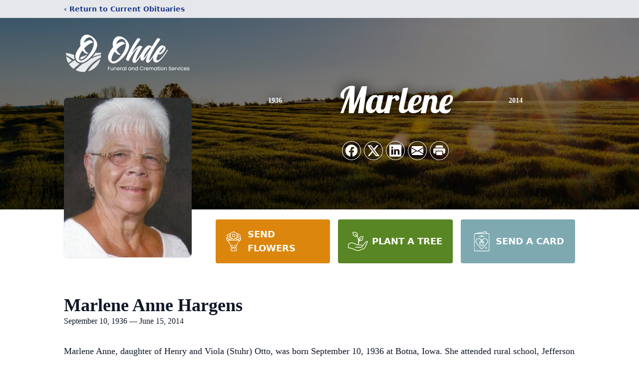

--- FILE ---
content_type: text/html; charset=utf-8
request_url: https://www.google.com/recaptcha/enterprise/anchor?ar=1&k=6Lc-SpMnAAAAAD2InxdYKgjGrRyl-niqpt5Ar67C&co=aHR0cHM6Ly93d3cub2hkZWZ1bmVyYWxob21lLmNvbTo0NDM.&hl=en&type=image&v=PoyoqOPhxBO7pBk68S4YbpHZ&theme=light&size=invisible&badge=bottomright&anchor-ms=20000&execute-ms=30000&cb=5e75mm276jgd
body_size: 48505
content:
<!DOCTYPE HTML><html dir="ltr" lang="en"><head><meta http-equiv="Content-Type" content="text/html; charset=UTF-8">
<meta http-equiv="X-UA-Compatible" content="IE=edge">
<title>reCAPTCHA</title>
<style type="text/css">
/* cyrillic-ext */
@font-face {
  font-family: 'Roboto';
  font-style: normal;
  font-weight: 400;
  font-stretch: 100%;
  src: url(//fonts.gstatic.com/s/roboto/v48/KFO7CnqEu92Fr1ME7kSn66aGLdTylUAMa3GUBHMdazTgWw.woff2) format('woff2');
  unicode-range: U+0460-052F, U+1C80-1C8A, U+20B4, U+2DE0-2DFF, U+A640-A69F, U+FE2E-FE2F;
}
/* cyrillic */
@font-face {
  font-family: 'Roboto';
  font-style: normal;
  font-weight: 400;
  font-stretch: 100%;
  src: url(//fonts.gstatic.com/s/roboto/v48/KFO7CnqEu92Fr1ME7kSn66aGLdTylUAMa3iUBHMdazTgWw.woff2) format('woff2');
  unicode-range: U+0301, U+0400-045F, U+0490-0491, U+04B0-04B1, U+2116;
}
/* greek-ext */
@font-face {
  font-family: 'Roboto';
  font-style: normal;
  font-weight: 400;
  font-stretch: 100%;
  src: url(//fonts.gstatic.com/s/roboto/v48/KFO7CnqEu92Fr1ME7kSn66aGLdTylUAMa3CUBHMdazTgWw.woff2) format('woff2');
  unicode-range: U+1F00-1FFF;
}
/* greek */
@font-face {
  font-family: 'Roboto';
  font-style: normal;
  font-weight: 400;
  font-stretch: 100%;
  src: url(//fonts.gstatic.com/s/roboto/v48/KFO7CnqEu92Fr1ME7kSn66aGLdTylUAMa3-UBHMdazTgWw.woff2) format('woff2');
  unicode-range: U+0370-0377, U+037A-037F, U+0384-038A, U+038C, U+038E-03A1, U+03A3-03FF;
}
/* math */
@font-face {
  font-family: 'Roboto';
  font-style: normal;
  font-weight: 400;
  font-stretch: 100%;
  src: url(//fonts.gstatic.com/s/roboto/v48/KFO7CnqEu92Fr1ME7kSn66aGLdTylUAMawCUBHMdazTgWw.woff2) format('woff2');
  unicode-range: U+0302-0303, U+0305, U+0307-0308, U+0310, U+0312, U+0315, U+031A, U+0326-0327, U+032C, U+032F-0330, U+0332-0333, U+0338, U+033A, U+0346, U+034D, U+0391-03A1, U+03A3-03A9, U+03B1-03C9, U+03D1, U+03D5-03D6, U+03F0-03F1, U+03F4-03F5, U+2016-2017, U+2034-2038, U+203C, U+2040, U+2043, U+2047, U+2050, U+2057, U+205F, U+2070-2071, U+2074-208E, U+2090-209C, U+20D0-20DC, U+20E1, U+20E5-20EF, U+2100-2112, U+2114-2115, U+2117-2121, U+2123-214F, U+2190, U+2192, U+2194-21AE, U+21B0-21E5, U+21F1-21F2, U+21F4-2211, U+2213-2214, U+2216-22FF, U+2308-230B, U+2310, U+2319, U+231C-2321, U+2336-237A, U+237C, U+2395, U+239B-23B7, U+23D0, U+23DC-23E1, U+2474-2475, U+25AF, U+25B3, U+25B7, U+25BD, U+25C1, U+25CA, U+25CC, U+25FB, U+266D-266F, U+27C0-27FF, U+2900-2AFF, U+2B0E-2B11, U+2B30-2B4C, U+2BFE, U+3030, U+FF5B, U+FF5D, U+1D400-1D7FF, U+1EE00-1EEFF;
}
/* symbols */
@font-face {
  font-family: 'Roboto';
  font-style: normal;
  font-weight: 400;
  font-stretch: 100%;
  src: url(//fonts.gstatic.com/s/roboto/v48/KFO7CnqEu92Fr1ME7kSn66aGLdTylUAMaxKUBHMdazTgWw.woff2) format('woff2');
  unicode-range: U+0001-000C, U+000E-001F, U+007F-009F, U+20DD-20E0, U+20E2-20E4, U+2150-218F, U+2190, U+2192, U+2194-2199, U+21AF, U+21E6-21F0, U+21F3, U+2218-2219, U+2299, U+22C4-22C6, U+2300-243F, U+2440-244A, U+2460-24FF, U+25A0-27BF, U+2800-28FF, U+2921-2922, U+2981, U+29BF, U+29EB, U+2B00-2BFF, U+4DC0-4DFF, U+FFF9-FFFB, U+10140-1018E, U+10190-1019C, U+101A0, U+101D0-101FD, U+102E0-102FB, U+10E60-10E7E, U+1D2C0-1D2D3, U+1D2E0-1D37F, U+1F000-1F0FF, U+1F100-1F1AD, U+1F1E6-1F1FF, U+1F30D-1F30F, U+1F315, U+1F31C, U+1F31E, U+1F320-1F32C, U+1F336, U+1F378, U+1F37D, U+1F382, U+1F393-1F39F, U+1F3A7-1F3A8, U+1F3AC-1F3AF, U+1F3C2, U+1F3C4-1F3C6, U+1F3CA-1F3CE, U+1F3D4-1F3E0, U+1F3ED, U+1F3F1-1F3F3, U+1F3F5-1F3F7, U+1F408, U+1F415, U+1F41F, U+1F426, U+1F43F, U+1F441-1F442, U+1F444, U+1F446-1F449, U+1F44C-1F44E, U+1F453, U+1F46A, U+1F47D, U+1F4A3, U+1F4B0, U+1F4B3, U+1F4B9, U+1F4BB, U+1F4BF, U+1F4C8-1F4CB, U+1F4D6, U+1F4DA, U+1F4DF, U+1F4E3-1F4E6, U+1F4EA-1F4ED, U+1F4F7, U+1F4F9-1F4FB, U+1F4FD-1F4FE, U+1F503, U+1F507-1F50B, U+1F50D, U+1F512-1F513, U+1F53E-1F54A, U+1F54F-1F5FA, U+1F610, U+1F650-1F67F, U+1F687, U+1F68D, U+1F691, U+1F694, U+1F698, U+1F6AD, U+1F6B2, U+1F6B9-1F6BA, U+1F6BC, U+1F6C6-1F6CF, U+1F6D3-1F6D7, U+1F6E0-1F6EA, U+1F6F0-1F6F3, U+1F6F7-1F6FC, U+1F700-1F7FF, U+1F800-1F80B, U+1F810-1F847, U+1F850-1F859, U+1F860-1F887, U+1F890-1F8AD, U+1F8B0-1F8BB, U+1F8C0-1F8C1, U+1F900-1F90B, U+1F93B, U+1F946, U+1F984, U+1F996, U+1F9E9, U+1FA00-1FA6F, U+1FA70-1FA7C, U+1FA80-1FA89, U+1FA8F-1FAC6, U+1FACE-1FADC, U+1FADF-1FAE9, U+1FAF0-1FAF8, U+1FB00-1FBFF;
}
/* vietnamese */
@font-face {
  font-family: 'Roboto';
  font-style: normal;
  font-weight: 400;
  font-stretch: 100%;
  src: url(//fonts.gstatic.com/s/roboto/v48/KFO7CnqEu92Fr1ME7kSn66aGLdTylUAMa3OUBHMdazTgWw.woff2) format('woff2');
  unicode-range: U+0102-0103, U+0110-0111, U+0128-0129, U+0168-0169, U+01A0-01A1, U+01AF-01B0, U+0300-0301, U+0303-0304, U+0308-0309, U+0323, U+0329, U+1EA0-1EF9, U+20AB;
}
/* latin-ext */
@font-face {
  font-family: 'Roboto';
  font-style: normal;
  font-weight: 400;
  font-stretch: 100%;
  src: url(//fonts.gstatic.com/s/roboto/v48/KFO7CnqEu92Fr1ME7kSn66aGLdTylUAMa3KUBHMdazTgWw.woff2) format('woff2');
  unicode-range: U+0100-02BA, U+02BD-02C5, U+02C7-02CC, U+02CE-02D7, U+02DD-02FF, U+0304, U+0308, U+0329, U+1D00-1DBF, U+1E00-1E9F, U+1EF2-1EFF, U+2020, U+20A0-20AB, U+20AD-20C0, U+2113, U+2C60-2C7F, U+A720-A7FF;
}
/* latin */
@font-face {
  font-family: 'Roboto';
  font-style: normal;
  font-weight: 400;
  font-stretch: 100%;
  src: url(//fonts.gstatic.com/s/roboto/v48/KFO7CnqEu92Fr1ME7kSn66aGLdTylUAMa3yUBHMdazQ.woff2) format('woff2');
  unicode-range: U+0000-00FF, U+0131, U+0152-0153, U+02BB-02BC, U+02C6, U+02DA, U+02DC, U+0304, U+0308, U+0329, U+2000-206F, U+20AC, U+2122, U+2191, U+2193, U+2212, U+2215, U+FEFF, U+FFFD;
}
/* cyrillic-ext */
@font-face {
  font-family: 'Roboto';
  font-style: normal;
  font-weight: 500;
  font-stretch: 100%;
  src: url(//fonts.gstatic.com/s/roboto/v48/KFO7CnqEu92Fr1ME7kSn66aGLdTylUAMa3GUBHMdazTgWw.woff2) format('woff2');
  unicode-range: U+0460-052F, U+1C80-1C8A, U+20B4, U+2DE0-2DFF, U+A640-A69F, U+FE2E-FE2F;
}
/* cyrillic */
@font-face {
  font-family: 'Roboto';
  font-style: normal;
  font-weight: 500;
  font-stretch: 100%;
  src: url(//fonts.gstatic.com/s/roboto/v48/KFO7CnqEu92Fr1ME7kSn66aGLdTylUAMa3iUBHMdazTgWw.woff2) format('woff2');
  unicode-range: U+0301, U+0400-045F, U+0490-0491, U+04B0-04B1, U+2116;
}
/* greek-ext */
@font-face {
  font-family: 'Roboto';
  font-style: normal;
  font-weight: 500;
  font-stretch: 100%;
  src: url(//fonts.gstatic.com/s/roboto/v48/KFO7CnqEu92Fr1ME7kSn66aGLdTylUAMa3CUBHMdazTgWw.woff2) format('woff2');
  unicode-range: U+1F00-1FFF;
}
/* greek */
@font-face {
  font-family: 'Roboto';
  font-style: normal;
  font-weight: 500;
  font-stretch: 100%;
  src: url(//fonts.gstatic.com/s/roboto/v48/KFO7CnqEu92Fr1ME7kSn66aGLdTylUAMa3-UBHMdazTgWw.woff2) format('woff2');
  unicode-range: U+0370-0377, U+037A-037F, U+0384-038A, U+038C, U+038E-03A1, U+03A3-03FF;
}
/* math */
@font-face {
  font-family: 'Roboto';
  font-style: normal;
  font-weight: 500;
  font-stretch: 100%;
  src: url(//fonts.gstatic.com/s/roboto/v48/KFO7CnqEu92Fr1ME7kSn66aGLdTylUAMawCUBHMdazTgWw.woff2) format('woff2');
  unicode-range: U+0302-0303, U+0305, U+0307-0308, U+0310, U+0312, U+0315, U+031A, U+0326-0327, U+032C, U+032F-0330, U+0332-0333, U+0338, U+033A, U+0346, U+034D, U+0391-03A1, U+03A3-03A9, U+03B1-03C9, U+03D1, U+03D5-03D6, U+03F0-03F1, U+03F4-03F5, U+2016-2017, U+2034-2038, U+203C, U+2040, U+2043, U+2047, U+2050, U+2057, U+205F, U+2070-2071, U+2074-208E, U+2090-209C, U+20D0-20DC, U+20E1, U+20E5-20EF, U+2100-2112, U+2114-2115, U+2117-2121, U+2123-214F, U+2190, U+2192, U+2194-21AE, U+21B0-21E5, U+21F1-21F2, U+21F4-2211, U+2213-2214, U+2216-22FF, U+2308-230B, U+2310, U+2319, U+231C-2321, U+2336-237A, U+237C, U+2395, U+239B-23B7, U+23D0, U+23DC-23E1, U+2474-2475, U+25AF, U+25B3, U+25B7, U+25BD, U+25C1, U+25CA, U+25CC, U+25FB, U+266D-266F, U+27C0-27FF, U+2900-2AFF, U+2B0E-2B11, U+2B30-2B4C, U+2BFE, U+3030, U+FF5B, U+FF5D, U+1D400-1D7FF, U+1EE00-1EEFF;
}
/* symbols */
@font-face {
  font-family: 'Roboto';
  font-style: normal;
  font-weight: 500;
  font-stretch: 100%;
  src: url(//fonts.gstatic.com/s/roboto/v48/KFO7CnqEu92Fr1ME7kSn66aGLdTylUAMaxKUBHMdazTgWw.woff2) format('woff2');
  unicode-range: U+0001-000C, U+000E-001F, U+007F-009F, U+20DD-20E0, U+20E2-20E4, U+2150-218F, U+2190, U+2192, U+2194-2199, U+21AF, U+21E6-21F0, U+21F3, U+2218-2219, U+2299, U+22C4-22C6, U+2300-243F, U+2440-244A, U+2460-24FF, U+25A0-27BF, U+2800-28FF, U+2921-2922, U+2981, U+29BF, U+29EB, U+2B00-2BFF, U+4DC0-4DFF, U+FFF9-FFFB, U+10140-1018E, U+10190-1019C, U+101A0, U+101D0-101FD, U+102E0-102FB, U+10E60-10E7E, U+1D2C0-1D2D3, U+1D2E0-1D37F, U+1F000-1F0FF, U+1F100-1F1AD, U+1F1E6-1F1FF, U+1F30D-1F30F, U+1F315, U+1F31C, U+1F31E, U+1F320-1F32C, U+1F336, U+1F378, U+1F37D, U+1F382, U+1F393-1F39F, U+1F3A7-1F3A8, U+1F3AC-1F3AF, U+1F3C2, U+1F3C4-1F3C6, U+1F3CA-1F3CE, U+1F3D4-1F3E0, U+1F3ED, U+1F3F1-1F3F3, U+1F3F5-1F3F7, U+1F408, U+1F415, U+1F41F, U+1F426, U+1F43F, U+1F441-1F442, U+1F444, U+1F446-1F449, U+1F44C-1F44E, U+1F453, U+1F46A, U+1F47D, U+1F4A3, U+1F4B0, U+1F4B3, U+1F4B9, U+1F4BB, U+1F4BF, U+1F4C8-1F4CB, U+1F4D6, U+1F4DA, U+1F4DF, U+1F4E3-1F4E6, U+1F4EA-1F4ED, U+1F4F7, U+1F4F9-1F4FB, U+1F4FD-1F4FE, U+1F503, U+1F507-1F50B, U+1F50D, U+1F512-1F513, U+1F53E-1F54A, U+1F54F-1F5FA, U+1F610, U+1F650-1F67F, U+1F687, U+1F68D, U+1F691, U+1F694, U+1F698, U+1F6AD, U+1F6B2, U+1F6B9-1F6BA, U+1F6BC, U+1F6C6-1F6CF, U+1F6D3-1F6D7, U+1F6E0-1F6EA, U+1F6F0-1F6F3, U+1F6F7-1F6FC, U+1F700-1F7FF, U+1F800-1F80B, U+1F810-1F847, U+1F850-1F859, U+1F860-1F887, U+1F890-1F8AD, U+1F8B0-1F8BB, U+1F8C0-1F8C1, U+1F900-1F90B, U+1F93B, U+1F946, U+1F984, U+1F996, U+1F9E9, U+1FA00-1FA6F, U+1FA70-1FA7C, U+1FA80-1FA89, U+1FA8F-1FAC6, U+1FACE-1FADC, U+1FADF-1FAE9, U+1FAF0-1FAF8, U+1FB00-1FBFF;
}
/* vietnamese */
@font-face {
  font-family: 'Roboto';
  font-style: normal;
  font-weight: 500;
  font-stretch: 100%;
  src: url(//fonts.gstatic.com/s/roboto/v48/KFO7CnqEu92Fr1ME7kSn66aGLdTylUAMa3OUBHMdazTgWw.woff2) format('woff2');
  unicode-range: U+0102-0103, U+0110-0111, U+0128-0129, U+0168-0169, U+01A0-01A1, U+01AF-01B0, U+0300-0301, U+0303-0304, U+0308-0309, U+0323, U+0329, U+1EA0-1EF9, U+20AB;
}
/* latin-ext */
@font-face {
  font-family: 'Roboto';
  font-style: normal;
  font-weight: 500;
  font-stretch: 100%;
  src: url(//fonts.gstatic.com/s/roboto/v48/KFO7CnqEu92Fr1ME7kSn66aGLdTylUAMa3KUBHMdazTgWw.woff2) format('woff2');
  unicode-range: U+0100-02BA, U+02BD-02C5, U+02C7-02CC, U+02CE-02D7, U+02DD-02FF, U+0304, U+0308, U+0329, U+1D00-1DBF, U+1E00-1E9F, U+1EF2-1EFF, U+2020, U+20A0-20AB, U+20AD-20C0, U+2113, U+2C60-2C7F, U+A720-A7FF;
}
/* latin */
@font-face {
  font-family: 'Roboto';
  font-style: normal;
  font-weight: 500;
  font-stretch: 100%;
  src: url(//fonts.gstatic.com/s/roboto/v48/KFO7CnqEu92Fr1ME7kSn66aGLdTylUAMa3yUBHMdazQ.woff2) format('woff2');
  unicode-range: U+0000-00FF, U+0131, U+0152-0153, U+02BB-02BC, U+02C6, U+02DA, U+02DC, U+0304, U+0308, U+0329, U+2000-206F, U+20AC, U+2122, U+2191, U+2193, U+2212, U+2215, U+FEFF, U+FFFD;
}
/* cyrillic-ext */
@font-face {
  font-family: 'Roboto';
  font-style: normal;
  font-weight: 900;
  font-stretch: 100%;
  src: url(//fonts.gstatic.com/s/roboto/v48/KFO7CnqEu92Fr1ME7kSn66aGLdTylUAMa3GUBHMdazTgWw.woff2) format('woff2');
  unicode-range: U+0460-052F, U+1C80-1C8A, U+20B4, U+2DE0-2DFF, U+A640-A69F, U+FE2E-FE2F;
}
/* cyrillic */
@font-face {
  font-family: 'Roboto';
  font-style: normal;
  font-weight: 900;
  font-stretch: 100%;
  src: url(//fonts.gstatic.com/s/roboto/v48/KFO7CnqEu92Fr1ME7kSn66aGLdTylUAMa3iUBHMdazTgWw.woff2) format('woff2');
  unicode-range: U+0301, U+0400-045F, U+0490-0491, U+04B0-04B1, U+2116;
}
/* greek-ext */
@font-face {
  font-family: 'Roboto';
  font-style: normal;
  font-weight: 900;
  font-stretch: 100%;
  src: url(//fonts.gstatic.com/s/roboto/v48/KFO7CnqEu92Fr1ME7kSn66aGLdTylUAMa3CUBHMdazTgWw.woff2) format('woff2');
  unicode-range: U+1F00-1FFF;
}
/* greek */
@font-face {
  font-family: 'Roboto';
  font-style: normal;
  font-weight: 900;
  font-stretch: 100%;
  src: url(//fonts.gstatic.com/s/roboto/v48/KFO7CnqEu92Fr1ME7kSn66aGLdTylUAMa3-UBHMdazTgWw.woff2) format('woff2');
  unicode-range: U+0370-0377, U+037A-037F, U+0384-038A, U+038C, U+038E-03A1, U+03A3-03FF;
}
/* math */
@font-face {
  font-family: 'Roboto';
  font-style: normal;
  font-weight: 900;
  font-stretch: 100%;
  src: url(//fonts.gstatic.com/s/roboto/v48/KFO7CnqEu92Fr1ME7kSn66aGLdTylUAMawCUBHMdazTgWw.woff2) format('woff2');
  unicode-range: U+0302-0303, U+0305, U+0307-0308, U+0310, U+0312, U+0315, U+031A, U+0326-0327, U+032C, U+032F-0330, U+0332-0333, U+0338, U+033A, U+0346, U+034D, U+0391-03A1, U+03A3-03A9, U+03B1-03C9, U+03D1, U+03D5-03D6, U+03F0-03F1, U+03F4-03F5, U+2016-2017, U+2034-2038, U+203C, U+2040, U+2043, U+2047, U+2050, U+2057, U+205F, U+2070-2071, U+2074-208E, U+2090-209C, U+20D0-20DC, U+20E1, U+20E5-20EF, U+2100-2112, U+2114-2115, U+2117-2121, U+2123-214F, U+2190, U+2192, U+2194-21AE, U+21B0-21E5, U+21F1-21F2, U+21F4-2211, U+2213-2214, U+2216-22FF, U+2308-230B, U+2310, U+2319, U+231C-2321, U+2336-237A, U+237C, U+2395, U+239B-23B7, U+23D0, U+23DC-23E1, U+2474-2475, U+25AF, U+25B3, U+25B7, U+25BD, U+25C1, U+25CA, U+25CC, U+25FB, U+266D-266F, U+27C0-27FF, U+2900-2AFF, U+2B0E-2B11, U+2B30-2B4C, U+2BFE, U+3030, U+FF5B, U+FF5D, U+1D400-1D7FF, U+1EE00-1EEFF;
}
/* symbols */
@font-face {
  font-family: 'Roboto';
  font-style: normal;
  font-weight: 900;
  font-stretch: 100%;
  src: url(//fonts.gstatic.com/s/roboto/v48/KFO7CnqEu92Fr1ME7kSn66aGLdTylUAMaxKUBHMdazTgWw.woff2) format('woff2');
  unicode-range: U+0001-000C, U+000E-001F, U+007F-009F, U+20DD-20E0, U+20E2-20E4, U+2150-218F, U+2190, U+2192, U+2194-2199, U+21AF, U+21E6-21F0, U+21F3, U+2218-2219, U+2299, U+22C4-22C6, U+2300-243F, U+2440-244A, U+2460-24FF, U+25A0-27BF, U+2800-28FF, U+2921-2922, U+2981, U+29BF, U+29EB, U+2B00-2BFF, U+4DC0-4DFF, U+FFF9-FFFB, U+10140-1018E, U+10190-1019C, U+101A0, U+101D0-101FD, U+102E0-102FB, U+10E60-10E7E, U+1D2C0-1D2D3, U+1D2E0-1D37F, U+1F000-1F0FF, U+1F100-1F1AD, U+1F1E6-1F1FF, U+1F30D-1F30F, U+1F315, U+1F31C, U+1F31E, U+1F320-1F32C, U+1F336, U+1F378, U+1F37D, U+1F382, U+1F393-1F39F, U+1F3A7-1F3A8, U+1F3AC-1F3AF, U+1F3C2, U+1F3C4-1F3C6, U+1F3CA-1F3CE, U+1F3D4-1F3E0, U+1F3ED, U+1F3F1-1F3F3, U+1F3F5-1F3F7, U+1F408, U+1F415, U+1F41F, U+1F426, U+1F43F, U+1F441-1F442, U+1F444, U+1F446-1F449, U+1F44C-1F44E, U+1F453, U+1F46A, U+1F47D, U+1F4A3, U+1F4B0, U+1F4B3, U+1F4B9, U+1F4BB, U+1F4BF, U+1F4C8-1F4CB, U+1F4D6, U+1F4DA, U+1F4DF, U+1F4E3-1F4E6, U+1F4EA-1F4ED, U+1F4F7, U+1F4F9-1F4FB, U+1F4FD-1F4FE, U+1F503, U+1F507-1F50B, U+1F50D, U+1F512-1F513, U+1F53E-1F54A, U+1F54F-1F5FA, U+1F610, U+1F650-1F67F, U+1F687, U+1F68D, U+1F691, U+1F694, U+1F698, U+1F6AD, U+1F6B2, U+1F6B9-1F6BA, U+1F6BC, U+1F6C6-1F6CF, U+1F6D3-1F6D7, U+1F6E0-1F6EA, U+1F6F0-1F6F3, U+1F6F7-1F6FC, U+1F700-1F7FF, U+1F800-1F80B, U+1F810-1F847, U+1F850-1F859, U+1F860-1F887, U+1F890-1F8AD, U+1F8B0-1F8BB, U+1F8C0-1F8C1, U+1F900-1F90B, U+1F93B, U+1F946, U+1F984, U+1F996, U+1F9E9, U+1FA00-1FA6F, U+1FA70-1FA7C, U+1FA80-1FA89, U+1FA8F-1FAC6, U+1FACE-1FADC, U+1FADF-1FAE9, U+1FAF0-1FAF8, U+1FB00-1FBFF;
}
/* vietnamese */
@font-face {
  font-family: 'Roboto';
  font-style: normal;
  font-weight: 900;
  font-stretch: 100%;
  src: url(//fonts.gstatic.com/s/roboto/v48/KFO7CnqEu92Fr1ME7kSn66aGLdTylUAMa3OUBHMdazTgWw.woff2) format('woff2');
  unicode-range: U+0102-0103, U+0110-0111, U+0128-0129, U+0168-0169, U+01A0-01A1, U+01AF-01B0, U+0300-0301, U+0303-0304, U+0308-0309, U+0323, U+0329, U+1EA0-1EF9, U+20AB;
}
/* latin-ext */
@font-face {
  font-family: 'Roboto';
  font-style: normal;
  font-weight: 900;
  font-stretch: 100%;
  src: url(//fonts.gstatic.com/s/roboto/v48/KFO7CnqEu92Fr1ME7kSn66aGLdTylUAMa3KUBHMdazTgWw.woff2) format('woff2');
  unicode-range: U+0100-02BA, U+02BD-02C5, U+02C7-02CC, U+02CE-02D7, U+02DD-02FF, U+0304, U+0308, U+0329, U+1D00-1DBF, U+1E00-1E9F, U+1EF2-1EFF, U+2020, U+20A0-20AB, U+20AD-20C0, U+2113, U+2C60-2C7F, U+A720-A7FF;
}
/* latin */
@font-face {
  font-family: 'Roboto';
  font-style: normal;
  font-weight: 900;
  font-stretch: 100%;
  src: url(//fonts.gstatic.com/s/roboto/v48/KFO7CnqEu92Fr1ME7kSn66aGLdTylUAMa3yUBHMdazQ.woff2) format('woff2');
  unicode-range: U+0000-00FF, U+0131, U+0152-0153, U+02BB-02BC, U+02C6, U+02DA, U+02DC, U+0304, U+0308, U+0329, U+2000-206F, U+20AC, U+2122, U+2191, U+2193, U+2212, U+2215, U+FEFF, U+FFFD;
}

</style>
<link rel="stylesheet" type="text/css" href="https://www.gstatic.com/recaptcha/releases/PoyoqOPhxBO7pBk68S4YbpHZ/styles__ltr.css">
<script nonce="mtTxdFh4uqy0DWqqDE9vjw" type="text/javascript">window['__recaptcha_api'] = 'https://www.google.com/recaptcha/enterprise/';</script>
<script type="text/javascript" src="https://www.gstatic.com/recaptcha/releases/PoyoqOPhxBO7pBk68S4YbpHZ/recaptcha__en.js" nonce="mtTxdFh4uqy0DWqqDE9vjw">
      
    </script></head>
<body><div id="rc-anchor-alert" class="rc-anchor-alert"></div>
<input type="hidden" id="recaptcha-token" value="[base64]">
<script type="text/javascript" nonce="mtTxdFh4uqy0DWqqDE9vjw">
      recaptcha.anchor.Main.init("[\x22ainput\x22,[\x22bgdata\x22,\x22\x22,\[base64]/[base64]/MjU1Ong/[base64]/[base64]/[base64]/[base64]/[base64]/[base64]/[base64]/[base64]/[base64]/[base64]/[base64]/[base64]/[base64]/[base64]/[base64]\\u003d\x22,\[base64]\\u003d\\u003d\x22,\x22w4zCisOgbMOlHQPDr3Nwwo/[base64]/CqhDDnxbCm8Oqw6gew4jCgcOGBSPDsDVzw7xcW8KoKVbDqwkmW2TDsMKQQ1xkwqd2w5t3wpMRwoVTesK2BMOhw5ADwoQcG8KxfMO/wrcLw7HDnH5BwoxfwrnDh8K0w7TCug9rw73CjcO9LcKTw5/CucOZw5EqVDk7KMOLQsOtOBMDwrIYE8Okwo/Diw86OSnCh8KowoxBKsK0W13DtcKaKGxqwrxQw5bDkETCuW1QBhzCmcK+JcK5wpsYZC5UBQ4CccK0w6lzAsOFPcK0fyJKw4vDhcKbwqYiIHrCviLCm8K1OBlFXsK+LhvCn3XCiHdoQTM3w67Cp8KswofCg3PDtsOrwpImEMK/w73Cmn3CsMKPYcKhw4EGFsK5wrHDo17DgCbCisK8wpXCuwXDosKDQ8O4w6fCq28oFsKXwrF/YsO4ZC9ke8KMw6olwoF+w73Dm0UuwobDknp/d3cfFsKxDiIeCFTDjExMXy5oJCcuZCXDlT7DsRHCjAPCpMKgOyTDiD3Do35Bw5HDkSc2woc/[base64]/KjrCohfCssOLwpbCjsKfw7jCvkvCrsOSwo3DhsONwrbCu8OBD8KXcEYfKDPCjcO3w5vDvThORBxQMsOcLScrwq/DlwfDisOCwojDkMO3w6LDrj7Dsx8Aw4PCpQbDh2Mzw7TCnMK1ecKJw5LDmsOow58ewqtiw4/Cm0www5dSw6l7ZcKBwofDgcO8OMKNwr/DlDzCl8KYwrjCucKZdXLCh8Otw6ZLw7Nuw4oNwoM1w6/DqXrCt8Kkw4jDrcKLw7rDkcO7w7tnwp/DggnDh3MgwpDDrRHCv8O+Mjd3Yj/[base64]/DhBnDucOxwpDCh8OBLTTDo33DtCpUwq1bw7VTK1c+wpTDiMOePXEvIcOhw4R0a2UuwpwIPXPCpgV1QsOnw5QNwqNhesO5asKZCBUCw5fCmQ5YCgcwT8Oyw7sbTMKRw4nCmHomwr7CrMOqw5JVwpZ+wrfCk8KmwrHCiMOFDCjDmsOJwpBYwpIEwo1Vwot/[base64]/DicONMyDCgcOnWEM+w4zDr1PDm0HDlUUfwrV9wqAvw4tdwpbCjyjCngHDrSBRw58+w443w6PDq8K9wpXCt8O9NlbDpcOdZzgtw79/wqBJwrRHw4MFPFtLw6/Dp8Orw5vCv8K0wrVBSGRcwoB5fXnCg8OUwoTChcK5wo8Dw7o9B3tqBgViTWR7w7hswqzCgcKxwqjCqCTDhcKew5vDt0Nzw549w4FYw4PDtg/DpcKyw4jCl8OCw4LCpS0VQ8KAVsKzw6J7UsKRwoDDvcOWFsOvbsKdwozCvlUMw5lpw5XDpMKqE8OpO0fCj8O3woBnw4vDtsOGwofDpEQSw5vDhMOew6cNwpDCtHtGwrdqIMOjwqrDqcKbESHDl8OFwqVdb8O9UcO8wp/DqErDigohwqfDqFRCw6xnH8KOwokKNcKbTMO9L2JCw705Z8OjXMKNNcKjQMK1U8KlXydmwqZnwpzCicOmwqrCmMODBMOmRMKjVsOFwo3DhwUrTcOQI8KkO8K5wosEw5jDr3/CiQdBwoZuQXPDm356W1DClcKow5Erwqw2IMOLa8KRw43CjsKPCljCn8K3VsO6WCU0MsOPTwwlAsKyw4ohw53CgDbCgwDCuytjMEMsa8KXwozDg8K5eFHDmMKMI8ObCMO/[base64]/[base64]/Di8Klw6PCpcOkKyLChcK8SEjCqz/DnUDCq8O7w7TCrSYuwrAzcQhXBcKBMmrDg398X3fDosK/wo7DkMKPbgDDj8OHw6YAC8Kww6bDs8OIw43CicKRKcOPwpdIwrAbwrPDhcOywqfDl8KXwq3CiMK4wpvChE09JDTCtMO8S8KGD082wqx/wrzCmsKOwpvDsDPChcK4w5nDmB1UKEMTG1XCsVXDiMKCw41/woEyDcKXwo3Dg8OQw5oCw7xfw4U5wpV6wqxWBMO/AMKHLMORT8K/w5o7D8OOfcOmwrrDkw7Ct8OIEVLCk8Opw79JwrZ4Q2t+VSXDqG9Dwo3Ci8OnV3Z2woHCvz3DkC9OQsOUThx9ZioNBsKXSFJCEMOQL8OReHzDg8OPR3rDl8K/wq1TfkDCtsKjwrjCgxXDqW3Dmkp7w5HCmcKAIMOucsK7UGPDqMOobsOTwrvClxTCoG8ewr3CtMKJw47Cmm/DngDDmcOaS8OCJUpaHcKPw4/Cm8KwwoEqw5rDi8KnecObw5oywoM/NS/ClsKyw6wTDAhtwrNCazXCtT3ClxzCmxMIw5sSXsOzwrjDvAwWw7tqNlzDqRvDhMKnN2Agw44Rd8OywrMSV8OCw6wKBHvCh2bDmhljwo/DvsKfw4MCwoYuIgnDvsODwoHDjj4wwqzCunjDkcOiAn5Bw4FbHMOMwqtdJ8OLZcKFXcK+wpHCl8K2wrBKEMKew69hIwXCkj4jEGzCuylqYcKnOMOEOCMfw4tEw4/[base64]/ChsKoJsODwqvDsi8mwonDjcKfLxNBUsORazsYUsODOFvDt8KlwobDl0NsHSwsw7zCmsO/w5Rmwp7DqnTCjXVEw6rDv1JuwqUIQh4aRFzCg8Kdw7rCg8Kdw5g5Py/[base64]/DhjsPN21Pw4AjwoY5UcOOEh93dsK4UVHDiUoZXcOcw5sMw5DCscOPRsKHw6/DuMKWwqI8MxnClcKwwoPDtWnCn0wmwo5Lw4xswqLCk0TDtcO9QMKGw7AGScKHd8K/w7RgB8OnwrBgw7jDusO6w57CnxjDvEF4d8Khwrw9IB7CssKQCsKrVcOvVSpNcnrCncODehYGScOSbsOuw4pjMHLDs2QQChpXwoVHw4FnWcK4d8Ogw53DhBrCq3tcdXLDgxzDrMK/A8KweBsdw5Z4eD/CmhNAwqwYw5zDgsKVG0zCi0/[base64]/DvSLCqlzDmS1iF8KdNcOvw4TDkMKCw6/DmMK9SMK9w6fDj2vDvWfCkxNawr1+w4Y5wppvJcKvw4/DnsOsPMK2wrjCgjHDj8KpVcKfwpHCv8Ktw7PChMKFw4RlwpAkw6xPSzPCgC7DlnMHe8KLSMKgT8KYw7zDvC44w7JbQjfCll4jw6IFEirDl8KJw4TDjcOOwo/[base64]/Dm8ObwrfDkm3CmG94w5t1bMKxBsKREB8aw5rDs1nDhsOBCH3DlW8cw7DDtMKwwoYXJcOsKG7Cl8K6TGHCsG42UsOuPMOCwo/DtsKFasKEYMKWL0Rbw6bCjMKPwpPDqMKbOifDrsKnw5V8O8K3w5XDqcK1w7lFFwrDksOKDQpidgjDksKdw5fCt8K0XGoTeMKPOcOLwpwdwqEOeHHDgcOGwpcnwrjCnUXDtEPDtcOSf8O0ckAnOsO4w51iwpTChCHDjsOdfsOHehjDjcKgIsK5w5U/bDsWE3dJRsODTG/CsMOLc8Okw6HDssK1MsObw6BEwpfCusKDwo8QwoguBcOZAQBcw59ibMOnw65Nwqg2wqrDncOfwozCuD/Dh8KpacKLGk9XTRptSsOHaMOjw7RlwpPDkcKUwp/DpsKow5LCtihfQCxhAw1hJCZvw57Dl8KnKsOCUmLCt07DoMOiwprDtjbDosKZwqRXEkLDrRExw5VfLMOaw7oHwrM7OELDq8OQIcO/wroRZDYfwpTCt8OJHhXCj8OXw6LDpXzDpcKlIF0MwrFuw60Sc8OWwoIET3nCrSh7w6sjFcO4P1bCnyTDrhXCiV9YKMKhNsOJX8OzO8OWRcO3w5VdI1otGwXCq8O2VjvDvsKQwofDtT3CjcKgw4NAQQ/[base64]/CsmzDjzlDw4jCnsK/CcKGw5PCucOaw49AwrYLNsOpMsKBPcOuwpbCn8Kww5/DsUbCowDDj8O0TsOmw7XCq8KtaMOOwpp+TiLCkTnDhEtvwqTCiA5/wprDicOsK8OcJsO7Nj7CkU/[base64]/wq3DpsKuSDnCjcOhZMK9wqFfwqTDmcO4wprCh8OkTCzCnnfClcKsw7w3wq3CnMKJBhYlD3VIwpnChW5RKiLCpB9ywonDgcKTw68DD8O/wpxDwpRSw4ERfS/ClsO3wp1Kb8OPwqM1RcK0wpBKwrjCrB5KFcKFwo/CiMO+w4JywrPDu0jDriBdDzYnA1PDhMKGwpNmfkcxw4zDvMKgw5/CsWPCqMOcUFQ/[base64]/CkMKYcUbCl1gpLMKaw5hSw5bCmVbDlMOtI0nDuEDCuMO1W8OqGcKOwo3Ck3giw44Qwqo1FsKEwpVLwrDDkXfDqMKOCTzCvgd1fsO6TifDijBuRXNXfcOuwrnCqMOKwoBOd1LDgcKKb2AXw5EeE3LDuVzCs8KcQcK9HcOPQcK/w7bCl1bDqHTCvMKow4tdw4tmEMOlwrzCjy/DshLCpWjDpFfClyHCn0PDuiAvQ1LDmicLS05TKcK3WTTDmsOfwpzDh8KDw5pow5w1w6zDjx/Cn29bT8KLfD8zaSfCqsOBCVnDgMOtwrbCph5COVXCvMKcwpFtc8KNwrk9wpk/fcOJZhc4EsOuw7RpH0hCwqh2Q8OcwqgmwqNDEcO+SifDj8Ohw4cHw47CjMOsI8KzwqZqc8KOb3vDu3jCr2jCmEB/w65UUhVyZBzDhCwTLcO/[base64]/KcKhPMOpP0HDicKbw4PClxYkwo/DtcKrMsOEw4gpAcO1w5XCoi1bMwNJwq47VmLDsH1Zw5bCoMKKwqUpworDtsOPw43CtsKYTGXChHLCkw7DicK4w4p/acKZQcKmwo9heTTCq23DjV48wr19OzvChMK4w6jDjRQxKDBFwrRpwotUwqc9ERvDvHrDu3k4wo5Hw7cDw7t/[base64]/CpMOEOzURw5YIEgU/[base64]/[base64]/CoFpjKcOsbHXCqEQTwofCgcKkUn0desKpwpg8w7ICDzLDuMKfesKPahnCimzDsMKVw5liK1kHXnVOwoNCwqhawrTDr8Knw6/CvzXCsANTZcOEw6gGKhTCnsOiwotqBC1YwrIga8KmbSbChVkXw6HDsVDDomEjJ2czSRTDkiUVworDjsKwKT5+GMKiw70QR8K4w6jCiE06EjMXUMOMTsKJwpbDhsO6wrcCw6zDmzXDpsKIwo5+w7hYw5cpRUPDjksWw6/CsErDvMKgScKYwp04w5HCj8KMZsK+QMO6wpwzXHXDoS9zIsOpYMOJEsO6wq4oGzDChMOETcOuw4LDm8OAw4o2PQ0ow57CvsKlf8Ofwq0iOl7Dsj3DnsOoRcKsW0QKw7jCusKNw4tiGMOZwr5/JMOzw7RNIMK9w4BHTcKsZjUwwpFpw4TCnsKXwqPCm8KzZ8OkwofCmQxIw7rCjkfCqsKafcKBIMONwo04E8K+H8K6w4ovTsOLw7HDucK/Tkshw65mDMOwwpRgw5tww6/DoRLCry3Cr8KVwrjDmcKRw4/CrHvCtsKUw5LCrsKtS8OxRHQkDEhPFm7DjFYJwr/CunDChMOufgMvMsKRXCTDuwPCi0nDjcOfcsKlYAfDoMKbdjzCnMOzFMOVZ23CsFrDuCDDmBBKbcK4wqtxw6XCmcK2w43Cp1rCswhGChoXFGRfW8K9O0N3w63DuMOOPgAaHMOVNyFDwq3Ds8OCwqRjw6/DoHrCqh/CmMKHF0bDi1QHGWZOIXs/[base64]/CosKLGsONwpRdwqXDrl/Cj8OICMK9dAhMHMKBw5TDq054HMKIQ8OPw7phZcO+eRAjdMKtOcOlwpTCgTJkIhgIwrPDt8KtdmXCosKWwqHDhRrCpHLDjArCricRwoTCu8OJw57DrTBJM01Kw5ZURMKKwqIIwpjCpDjDtF3Di2hrbD/CtsKTw4LDnMOvdCzCh2TCuyrCujbCg8KTHcKACsOzw5V/IcK5wpNna8Kiw7VsY8OuwpEzXVImaj/[base64]/[base64]/CunPCsMOSwqjCuGgBw5/DncODwqHDnS49wqpIw6AwdcK8M8KMwqLDvi1pw48wwrrDqzcDwr7Dv8KyRRbDncOeDcORJSMEA2PCkTB/wo3Dv8O+TMOqwqfClMOaJQIbwoNMwrwRacKqEsKGJR5UCMOkVnYQw55XAsO9w5vCrlMSCcKJZ8OIMcK/[base64]/[base64]/[base64]/DoVbDvWJ/HsKIPMKTwpXCtcOqwq7Cp8OmwpDDq8OQKcOvBgU6DMKlL2fDj8KWw7YTfBw5JE7DqcK+w6/[base64]/wrxwfcK8wr3DgsOFwovDvh13wp3DiMK/TxhfwqnDrRZCdhdqwoPClBEmDDXDiiDCukPDnsOHwq3DpzTDtybDkcKyHHtow6HDpcK9woPDsMO7KsK5w7I/ZD3ChDkkwoXCskoIdsOKaMKCWBzDp8KuDcOVacKgwoBpw63CuWHCjMKMasKweMO+w7gLLcKiw4BgwoHDp8OmXmliX8Kbw4t/dMO5dG7DicOXwrJNT8Oyw6vCpCbCgyk/woMqwo1lV8Kqb8KXGSbDi1Y8dsKkwp/[base64]/UcOeGMKXFcKvFcOhw4DDjEnDusOVw5zDmSbCuz0HdWDCrQFFwqpxw7QFw57CvCDDt07DtcKpDcK3wpl0woTCrcKjw7/[base64]/GsOMH8OLRl3CjMK3f8O/[base64]/[base64]/DjghIJBrChi5zw5tSwqR/HcOuQcOawpDDicKnGsK3w6k3STA7eMK5woHDnMOUwqdrw48pw7jDrsKJZcK8wrgJdcKhwoY7w47CtcO/w7dpKsKhAcOTUsOnw5puw5Rpw6Baw7LCqTQVw6zCuMKyw7FBMsKzLzvCisKVUCbCvADDk8O4wpXDlSs3wrfCv8OwZMOLSsO0wqYtQ3NZw7bCgsO1wp1IRkfDisKtw43ClXsTw4/DqcOmCWTDs8OYDxXCtMOWPw7CvUobwpXCsiXCm0ZXw6R9X8KlMxxZwrDCrMK0w6TDlsK8w6rDrWpsMMKZw5/CrMK9Nkt+wofDr0NKwoPDshNRwp3DvsOnFW7DqWnCksOTD0R3w5TCkcOAw6UxwrnCtsOLwoxcw5/[base64]/w6k0KDdtajUPA8KsQsOIwrjDsMKbwo3Ck0vCosOZPMO4PsOiFMKlw53CmsKawqPDom3CjAZ0YUhfV1HDusOEQMO/DMKOKsK4wr0BIWB+YmfCmTHDtVRTworDtX9kJcKIwr7Di8Oywqpsw5Vvw5rDocKKwp/CiMODN8Kjw4rDkMOaw6waZizDjMKvw7LCusO/D2fDsMO4wqrDn8KWOBXDox8pw7NRO8KSw6fDkT5lw5QiWsK/XHs+WkplworDuWMjC8OrXsKdIzIfUmpSN8OIw7PCssKGccKPPxpnBHPCiCULVQnCgsOAwr/CmUbCq0zDqMOvwqvDt3zDhRLCgsOGFsK0HsKlwofCtcO8LMKRasOHw4TCnS/DnmLCv0Yqw6TCsMOgCSBLwrXDlB5swrwaw4Vfw7pXJVVsw7QGw6w0SDRXKhTDoEzDlcKSQDpqwoYzQxbCpGs4WsK+L8Omw63CvxHCv8K2wrTCjsOzZcOVZTrCgHQ7w73DmmrCo8Oaw4VJwqbDusK/[base64]/H2Ahw5LCqTpxLMOLwq/DksO4wqvCpXLDgMKyXSpnwpTDnUhXZMOuwqJuw5LCvcK2w4Fpw49jwr/Cl0lrQj7CkMOgKgpQwqfChsKaIDxUwq7CrU7CoAYELjLCjm8gGwTCokzCoDcNB0vCs8K/w4LCl03Du21KXsOIw7sQGsOYwoUGw57CmsO4GAVTwrzChx7CnDLDqG/[base64]/DnMO0wrYLFVEXwrV5w6kzwqLCucKzcsKXJsKFITnCu8KCXMOeQTlCwo/DosKTw7vDucKhw7nDrsKHw6VOwq/ChcOFSMOsHsO8w7gTwqo7wqAZC03DksOTa8Ogw7g9w49OwqcfBSoTw5Blw6BqVsKODEsbw6vDs8Opw5bCosKIV1PCvSDDphHChgHCi8KmP8KPLyfCiMOfBcK5wq10TX3CnmzDgB3CgzQxwpbCqw8/[base64]/DvcOxHEoVwrBbw6jDp8Oew6A/wpvCgMOmVsKAw6gITwZSMRFWd8O5G8Kww5kFwok4wqpXasOhPzNKAWI9w5TDtzfDqsOvBAoLUEFIw5XCoGwcV0AUcUDCjErCoBUAQkMkwq7DjX7CsxJmJlEKZQMfFsKRwogpVQjCgsKywoE0woMGdsOqK8KINDZnDMK/[base64]/CsHJ4w5TCs8OQWF0FN8KZBgfDuyjCkgLCrcKka8KbwoXDq8O9VW3ChMKpwqkjJMKMw7zDn0XCk8O1PmbDpUjCkxvCq1bDsMOYw458w4PCjhHCm3c1wrUpw5h7N8KpY8OawrRQwqZowqzCjULCrl8/w4LCpC/CrgLDug0uwqbDrsKAw5xRcSnDnwzDv8Oiw7gZwojDpMK1wqDCiUDCusOLwqfCs8Okw7MJDifCqnfCu1oGFUnDqUIlw4sFw4vCh1/CjErCtcKAwpXCoT4ywqnClcK+wokVRsOpw7dsdVHDkmMGRcKfw5pRw6bCosOXwo/[base64]/DncKaVVDCkcOFd8O/[base64]/CkcK3w7LDvSFbOMKKM8K0dTHCmktvwq0Iwo40YMOwwo3CjBzCmFt1V8KPasKiwroODGgDGhoqTsKBwrDCgCHDnMOwwpPChzc5DAUKajZVw7oLw6TDo3lkwoTDvybCkUvDvcOcJcO6F8K/wqdEYhLDmcKEAW3Ds8O8wrbDkwnDnH8TwqHCoy1Xwq7DogLDksKWw4xdwonDiMOfw5EZwqwAwrllw7I3K8KUGcOYOhDDicK4KH0zfMKiw5Ahw4jClm3CljUrw6rCvcO3w6V+H8KsdHDDkcOxasOXdQPDt0HDnsK7DDhxBCnCgsOoZUnDmMO0wr/DmEjCkwPDksKBwpx3LhkuMcOfNXgGw5diw5Y8U8KOw5EYUDzDs8Oxw5XDu8K2JcObwoNiXRLCh07Ck8K+esOKw5fDtcKbwpDCncOIwrTCt11LwpU9fDvDhSZRfmfDrTrCtcK/[base64]/DlQLDhMK+w7TCpMKAwrxZw5NqI1bDvFLCjybDpTbDkgbCnsO9N8K9T8KNw5/DpH0TYUbCoMOywpB1w6RHXRzCqlgdIRcJw6NsGgFrw7Qhw7/DisOsw5RvOcOUw7hzKwYKWG3Ds8KFLcOUWsO5f39pwrFrEMKTTjtywqYKwpRFw4/DvMOGwr8tdEXDisKqw4jDsSFDF19+ZMKNMEnDk8Kdwp1/d8KId2MUDMOxVsOPw55iBklqZcOwXmLDkSXChsKBw6bCtsOJZcKnwrIQw7rDnMK3GS/CrcKOXMOnUhZJSMK7JlXCtgQww7TDrSPDlGLDqzvDpD7CrWo6woXCvyfDvsOZZiQJLcOIwoNFw4B+w5jDrDlmw65bB8O8fhjCi8ONBcKsQXLCiT7DqxdcIDkVMcOMH8Osw60zw7p1GMOjwr7Dq2MSOVjDncOgwoFEKsOhGHrDlsKJwpjClcORw6xswqVGaERtCV/CkyLCvVbDjmjCrcKKYcO9C8OnCHXDo8O8UTrDp31jVH/[base64]/I8OSw5zCrjNNwo5Mw4UfZ8Otwq/DgkgXVEtvP8KoOsO/wqYaNsO7flTDl8KIHsO/M8OLwrsiacO+McOyw4cRaQ/CoyDDlytlw4p6U3/DicKCVMKtwqw2V8KFdMK4MVbCrcKTTcKIw7nDmsKkAV5GwpULwq/[base64]/CtMOmw7PDj8Ktw7hPYMOmADXDocO/[base64]/CMKrKRdUQHbDi8KGw4Vhw5zDoWPCjFrCuCDDumxpw7jDrsOtw4R1CsOEw5rCqsKVw48zW8KzwqvCocKbTsOQOcK9w75JRTpFwpnDjRjDlcOtRMOYw68Sw7wKFcKlacKEwq5gw4kmS1LDvQ1awpHCixIKw741MyDCn8KwwpLCkXXCkxdkTcOhVQXChMOOwoTCrsO7w5/CrF0BYsKVwqYpfCnCt8OKwpYrGjoJw77Cu8KuFcO9w4V1TQLCjMOhwq8Rw6sQfsKew4bCvMKDwpHDu8K4Qn3DmyVYLlLCmFJWVRwlUcOzwrc7U8KmZsKFacOywpg2b8Ofw70SKsKKLMKxWVwxw73CrMK1bsKnbT8DY8ODZsOxwoTCmRIscyVqw6Rfwo/[base64]/Cg8KOwrkcwpXCmnoFw5jDh8O4w6nDsEJWwpJxwrEOK8O+w6TDojvCs2TDmMOYT8Kwwp/DtsKLBcKiwrXCmcK+wo8ew5hqCVXDucOSTT9awp3DjMORwp/Dj8OxwrRPwqjChsO7wqIiw43CjcOCwqHClcOsdiwlRx3Di8K6FsKveyzCtig1L1/ClAtuw63Cjy7CkMOqwpIOwo4gVV5OfMKjw5MPAXpUwrXCvm4Pw5TDn8OxWzVVwoo/w5LDtMO8SMOkw43DvmAAwpXDnsOnUWjCpsKmwrXCiihFO05zw59qPsKZVSHCsyjDhcKIFcKpGMOJwqfDjR/Ck8O7R8KIwp3CgcKTLsOaw4lbw7XDjjtEcsKhw7VgPizCpGDDgcKYwojCu8O1w65JwrPCnkU/[base64]/[base64]/CpcOdVjRjw6gVwrMjwp/CiQnChMOeA8K+w6PDiWBYwpxZwq0ww45+w7jCuVfDh23DomxJw5HDvsOQw4PCiw3CiMO7wqHCukjCqT3DoDzDpsO0AE7DphDDjMOWwr3Co8OqGMKbTcKPNMO9LsOiw6/DmcOWwo/DiUstNmRdQnZ/[base64]/Dm8OYwpk2wpXCvX3CncO+C8K6wrV/ICAgEwLCohouAjTDmirCt0Uxwp1Xw6/[base64]/CgTh7w58UwrJ4w6QHSHrDk8KUwrc4UjBnS3I8QkV1RMOhUSJRw7B8w7TCi8OzwrcmOEJYwqc3fCZpwr/CuMOzY2TCgU4+OsKkTUhaVMOpw7TClsOPwosDU8KCVhgfHMKZXsOjw5whAMKBR2bCpcOYwrzCkcO5E8OTEnHCm8Kpw7fCgjDDv8Kcw6ZJw4QOw5zCmsKfw5ocHzAKRMK4w7Ahw7XCikl8wow2XcKlw6cOwoM/[base64]/w4fCvknCmcOcw4oBwoXCt1DDlDwRTxzCpX8VYsKjGsKeB8OwaMKuEcOZT0LDlMKEPcO6w7HDn8K/KsKPw5FwIF3CjnXDqDbCncOsw417FEnCtBPCinRawrJ9wqp/w4dQfltfwrQzPcOKw5ZBwppxH1/[base64]/CkcKVAMOiCD8TO8O2w6MBwoTDrMO7RMOFw6fDnn7DhMKNVcKsa8Kyw61Jw7fDiyt0w63DnsOKw7LDj1/Cq8OUUcK0BTFJPDc1dhxhw41LTMKSBsOCw4jCvMONw4/DhTXDiMKePHLDpH7CqcOawrhISjc8wo1Vw5B9w4jCv8OTw4jDpsKWZMOrIHsewqwJwrlSwocUw7HDhcKFeBLCssKWOkXClTrDgybDn8KbwpLCuMOYd8KOGcOfw6MZOsOILcK0wpMuWV7CqTnDmcK5w6LCmUEAZ8K5w58fTGAKZDw3w6nCqlbCpD8xM1TDsU/CgMKqw7jDvsOGw4TCgldrwoDCl0DDn8Olw7jDjiJCwrFsKsOLwozCq18rwpPDhMOYw4J5wrvCvUjDqnnCq2nDnsOjwoPDuyPDicKJf8OjfyvDqMOEcsK2D3pRaMK4IMOyw5TDkMKxZsKCwrHDlsO7XsOGw694w43DiMKLw4hnD0LCo8O4w5ICWcODem3DlsO4EB/CkwwvccONGGLDvzEYGMKmHMOmdMOzAW0gbys6w6PDn34iwooNAMOMw6fCscOhw4xuw7JbwofCmcKHDsONw4Z3SBnDo8K1DsOwwoofwo8lwpLDjsObwoYUwqfDoMKcw7t0w4bDpsKuwojChcKQw6h5MA/CicOfQMKnw6fDskZVw7HDi0pYw5g5w7EmNMKcw4gWw5FKw5HCk0tmwrHCmMODbGfCkxUuBz4EwqxKNsKhbjwYw4Ecw5DDpsOldcKfQMO/[base64]/DnQYww78hEcOjFMKiOSLCpwvDiMOmwo7DpcOFZhMOYm1Sw6YEw6IDw4nDjsOZY2DCu8Kbw61VLyR3w5Rbw57ClMOVwqMqBcOFwpPDgjLDtD1YAMOEw5Z4HcKKak/DnsKowoVfwoXCjsKwbxDDmsOPwrIgw4MjwpvCrgMsOsKFNSxBfmrCpsKoAgcowrHDnMKkB8KTw5/CsCtMMMOtPsKVw5vCpHATQijCiT0SY8KnEcK7w4ZzJgTCjsOLPhtDZx1PEzRlAsOLPj7Dr3XDjxknw4LDmHBRw55dwr/[base64]/CkcOVwp4ITCDCtcO5FsKrSh7CnBEGwqvCqB3ClxgBwrfCi8KHVcKHCH3DmsKdwosbccOSw6vDkHMUwo9eYMOCbsOpwqPDncOIPsOZwph8E8KYMsOHM3xBwrHDkwXCqBTDrjvCiVPCjiZFXGkfQGcuwqXDvsO+wql+EMKcPcKJw5/DtXjCl8OZwocJQsKMVFwgw7Qjw6FbEMOuI3AOw4c3ScKqb8KpDzfCqGIjTsOzFTvDvRVFesOGRMK3w41uFMO+D8OecsKfwp47eDdLWgrCq0nCljrCknpNL03DvcKgwpXDrcOaGDfCtz7Dl8Oww6jDtzbDs8OGw5FZWSrCh1tEKFLCkcKmX0hXw5jCi8KOUxJubsKJbG/Dh8KUYHXDtsKBw5BDNjZZD8KRNcKpIUpvOVvCg1vCtgBNw4PDksKVwr1ATgDCmV1eP8K/w7/[base64]/Dnwo+XMKkfH3Dv2HDkCXDjwnClcK8wqsNQ8KvO8O5EsKxYsO8woXCjMOIwoxEw4wlw61mSGXDo23DhcK5eMOdw58Cw7nDp0/CkcO3JHc7EMOELsO2D3XCrMOdH2cHZcK/w4QNC23CmApCwo84LsKVPXoyw4nCj1DDkMOjw4NmF8OnwrDCkXk8w4BTT8OdHxLCgn7Dq18SSFzCtcOGw53DkT8ARVAfJMONwpwGwrFkw5PDm3YvfB7DkULDiMKNGBzDhMOXw6MPw7sOwo4Qwqx0A8KCTE0AQcOyworDrk82w6PCs8ObwoFLLsKOGMOOwpk/w7zCllbCl8Kow6PDnMOVwrMqwoLCtMKBNERLwpXDncOAw44yU8KPTyMAwpkCTkzDpsO0w6JlQcOcJS9xw4PCg3w/dnFiW8OxwpTDswZZw4kCJsKWK8O7wpPDs0TCjC3CucO6bMOsaBnCscK2wq/ChmQNwpBxw5YAJMKGwpY/fDvCkmQHVhBiT8KbwrvChTtEclwcwozDtsOTYMKPwqfCvk/Dh37Dt8OBwoBRGj0dw6h7ScKeFcKBw6PDhklpecKYwrJhV8OKwpfDvznCunvCpEokfsKtw4twwrAEwo9ndwTCkcOAcyA0LMKfSngRwqENMX/CjsKwwpEMacOWwr42woXDnMKtw5U0w73CmQbCoMOdwoYHwp3DvMKDwpRYwp8hRcKRJ8OHHwVXwqDDmcK+w6TCsF/DkgZxw47DmDojKMOWXVsLw4tcwpR9P0/Doi1qwrFUwrnCtMOOwoPCiWc1JMKuw5nDv8KaF8OsIMO8w7UXwqTCksKXTMOjWMOFLsKwYTjCkzdEw6vDssKqw4vDgTvCjcOlw7JvFULDvXNrwr1lTXHCvAvDi8OQS1hBdcKIOMKEwpfDvWV+w7DCvAfDvQTDpcO/wo02VFLCtcKzZ05zwrVnwo8+w6vDhcKgbBl+wpTCi8Kew5QWYlLDncOfw5DCtlxLw43CksKpJxEySMOlRsKywprDthTClcOJwr3Co8O1IMOefcKrNsOuw4/CkHHDhDIHwp7CsHkXOgl2w6M/[base64]/[base64]/DnyQHeUUzw4xVesKgw4N/fAHDj8OwO8KjQcOhK8KRAFNaeA7Cv2fCusOfYsKlJMO/w7jCvBTClcKwQDVII0jChcO/TAkUHVsfIcKLw4DDkgnDrw3Dhh45wo4jwrrDsD7CizFwJcO0w7LDk0LDvsKCKwrCnCUwwpfDgcOFwrhswrssBcOMwofDicOoGWBdShbCnjkfwpkRwoVTMsKSw4vCtcOdw5sAwr0MGyRfa3XClMK7DzXDrcOERcK9fTbCg8KRw6fCtcO6JcOWwrkqFAlFw7TDmcKfb1/[base64]/Cm3QdwrNfwrvDu8OHw7rCuS/CvcKxNsKQwpfCtcKNJRjCtsKWw5vDiiXClCYVwo/CkFwZwp0MPCnCkcKZw4bDm3PChUPCpMK8wrsbw68Ow6A3wqcgwrnChDoaDcKWXMK0w4/DoT5Pwroiwps9HcOPwozCvArDg8KDS8O1UsKcwrvDrUbDnj5vwo/CvMOyw6MBwoNkw5rDscO2bh/[base64]/wq4nw5pwwr0gwrDCkMK9wpDCuGzClmg+w6hudMKYRXbDrsK+bMOOUFPDpy83w5vCqk/CgsOQw7XCpmFhGS3Cv8Kkwp5mccKHwo8fwonDqyXDoRQVwppBw7U+wo7Dkylyw5gqHsKmRixDfzTDgsK0TDnChsKjwpZhwqk3w7HDr8OUw7k0VcO7w4wFdRXDusKpwqwRw50mV8OowrlfIcKPw4HChH/Drk7CrMOdwq8GZmsMw4l/[base64]/cxPCncKiQsOABcORwoDDrDZ1SsOCwoh0w63CrUNkesOjwrdhwr3Dv8OtwqhXwo80YAQQw653KVfCu8O8wpQLw4LCuQViwoJARgdBA2XChmNLwoLDl8KoN8K+AsOufRTChMKEwrTDpsK4w6wfwrVjIX/CoxzDr04iwofCkTgtD1bCrlZBUEA2w7LDksKZw5dbw6jDlMOUW8OWI8KEA8KlZmsSwqbCgjDCpD3CpwLColvDv8OhBcO8X1cfC1dqGMOaw5Jdw653RcK7wo/DuW1nLTUIwrnCvwYUPhPCmTV/[base64]/NiLDtlEAwq/CrMKpLUI5GE8hwrDDvivCghbDkMKtw6nDsl1Sw71VwoEAdMOTwpfDmiI4w6IuGkI5w64CCcK0PDvCvVkKwrUpwqHCm24gbAtswpUaFsObEXx4cMKZQ8KACV5Mw7/[base64]/wq7CjFU4w54/wpwRwoc9wqUJw49hw7wsw4HDrlfCkEZlwqnCmWFPUBYCb1IFwrdbb0cHXUjCksO3w6zCklXDlkzCl2/CgnksEFJxYMOSwrjDliFOSsO3w6ULwrzDvMKAw4Zcw6QfPsO0XMOpFinCnMOBwoZGAsKiw6VJwoLCqDnDqMO/ARfCsG8sRzDCmMK5R8K1w6hMw7rDocOSwpLCqcKEMMKaw4NawrTDpwTCjcOUw5DDkMKCwogwwpFjQlt3wpsTecOAR8O3wosZw7DCgcKJw7oZN2jCscOUw6XDtzPDm8KARMOew6nDnMKtw7rDmsKuwqnDiyc+JUseC8O0VwTDjwLCqXsvcl49UsO/wp/[base64]/Cpx/[base64]/wr4ow53CqsK9wpLDkcK8PA3Ds0XCtk3DtlLCtMK1Dm7DkG4GXsOBw486MsOcYcOLw5Qaw6/CkV3DlEZnw6rCmsO6w4QKVsK9HDceAMOxGVzCngrDgMOeNXsAZsOcRQkawoVjT3DDhXczKDTCncOLwqoIYWPCo0jCqRHDoiQbw6xUw7/DuMK+woDCk8KNwqXDmFXCo8KlAmnCjcOIfsKcwqMNSMK5SsOuwpY0w5J6cgHDrBXCl3Q/PcOQHTnCo0/DhSwYKBNsw7xawpdBwp0Kw7vDj2rDl8Kgw7cNY8KoHkPCjlAswqHDicOqQWtTdMOBGcOZWjDDtMKINTdvw41lGcKDa8KIZFVkFcOow4XDlQdMwrU8w7rDknrCv0rCqjAUOEnCq8OVw6HClMKUcHbCs8O3VC9pHGR6wo/Ci8KyRsKgNjzDr8OpFRJMVSUHw6wUTsKJw5rCscOEwoJBfcOuOUg8wpTCmGF3bMKxwqDCokgnaRo7w7XDmsO0dcOqw7jCl1V/BsKQTg/DnhLClB0mw5N2TMKrUMOZwrrCjR/DuQo7OMO/[base64]/[base64]/DlTzClcKXw7kfwrZqwoEOw7LDoDB/DsKvbFp4JsOjw7RkREUewr/CvUzCrAUXwqHDg1XDsg/[base64]\\u003d\\u003d\x22],null,[\x22conf\x22,null,\x226Lc-SpMnAAAAAD2InxdYKgjGrRyl-niqpt5Ar67C\x22,0,null,null,null,1,[21,125,63,73,95,87,41,43,42,83,102,105,109,121],[1017145,594],0,null,null,null,null,0,null,0,null,700,1,null,0,\[base64]/76lBhnEnQkZnOKMAhmv8xEZ\x22,0,1,null,null,1,null,0,0,null,null,null,0],\x22https://www.ohdefuneralhome.com:443\x22,null,[3,1,1],null,null,null,1,3600,[\x22https://www.google.com/intl/en/policies/privacy/\x22,\x22https://www.google.com/intl/en/policies/terms/\x22],\x22mOjmmro9GdF3KcEM4brFFOabF6uWC4cmHoPDi/FTxaA\\u003d\x22,1,0,null,1,1769280542011,0,0,[164],null,[81,27,131,229,119],\x22RC-1kyJdnwyqXIR9Q\x22,null,null,null,null,null,\x220dAFcWeA5T3x7bSyxBAJCSoSWk7Bihjuu5a32M7LSufZbpQyd_0pnKEddp74bI0IYTH-ES3PlYUY4Aa0XM9mIxzFqqNW9_z-B93Q\x22,1769363341718]");
    </script></body></html>